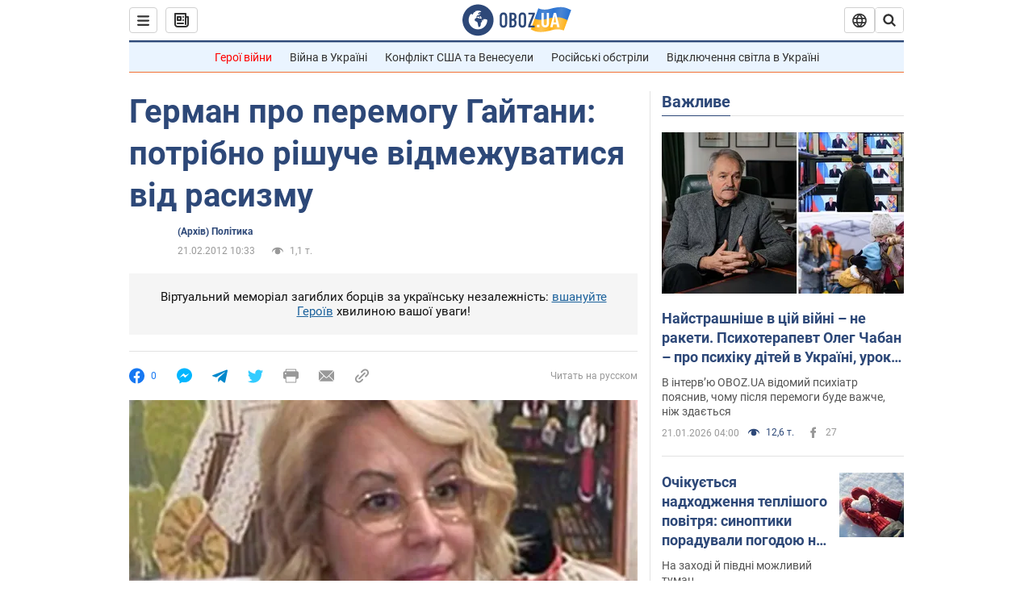

--- FILE ---
content_type: application/x-javascript; charset=utf-8
request_url: https://servicer.idealmedia.io/1418748/1?nocmp=1&sessionId=6971ae5a-12c02&sessionPage=1&sessionNumberWeek=1&sessionNumber=1&scale_metric_1=64.00&scale_metric_2=256.00&scale_metric_3=100.00&cbuster=1769057882352286962605&pvid=f24b9129-78f3-4c4d-be26-2ca8a8bd4a8e&implVersion=11&lct=1763555100&mp4=1&ap=1&consentStrLen=0&wlid=1533312b-f3ae-4d29-9855-1cf7b327504f&uniqId=0b86d&niet=4g&nisd=false&evt=%5B%7B%22event%22%3A1%2C%22methods%22%3A%5B1%2C2%5D%7D%2C%7B%22event%22%3A2%2C%22methods%22%3A%5B1%2C2%5D%7D%5D&pv=5&jsv=es6&dpr=1&hashCommit=cbd500eb&apt=2012-02-21T10%3A33%3A00&tfre=3627&w=0&h=1&tl=150&tlp=1&sz=0x1&szp=1&szl=1&cxurl=https%3A%2F%2Fnews.obozrevatel.com%2Fukr%2Fpolitics%2F07659-german-pro-peremogu-gajtani-potribno-rishuche-vidmezhuvatisya-vid-rasizmu.htm&ref=&lu=https%3A%2F%2Fnews.obozrevatel.com%2Fukr%2Fpolitics%2F07659-german-pro-peremogu-gajtani-potribno-rishuche-vidmezhuvatisya-vid-rasizmu.htm
body_size: 898
content:
var _mgq=_mgq||[];
_mgq.push(["IdealmediaLoadGoods1418748_0b86d",[
["tsn.ua","11961761","1","Після окупації саме цього міста рф хоче закінчити війну","Переможниця «Битви екстрасенсів», тарологиня Яна Пасинкова передбачила, що Росія планувала вийти до Одеси і після окупації півдня України закінчити війну.","0","","","","40hfHgWrG4ndUAePkb7SBlMS3sqbEV0r63pTKIhbmWgwTJzDlndJxZG2sYQLxm7SJP9NESf5a0MfIieRFDqB_Kldt0JdlZKDYLbkLtP-Q-XNTXMozY4QFvwA4ysab3ql",{"i":"https://s-img.idealmedia.io/n/11961761/45x45/96x0x386x386/aHR0cDovL2ltZ2hvc3RzLmNvbS90LzIwMjYtMDEvNTA5MTUzLzlhMjU5ODJiM2ExM2I0YjVhNjViYWFiOTg1ODY2NDBlLmpwZWc.webp?v=1769057882-lVIYOZGsvHPpqvPBZFKCCaZbQ568ze9QdM-cdj8ry1c","l":"https://clck.idealmedia.io/pnews/11961761/i/1298901/pp/1/1?h=40hfHgWrG4ndUAePkb7SBlMS3sqbEV0r63pTKIhbmWgwTJzDlndJxZG2sYQLxm7SJP9NESf5a0MfIieRFDqB_Kldt0JdlZKDYLbkLtP-Q-XNTXMozY4QFvwA4ysab3ql&utm_campaign=obozrevatel.com&utm_source=obozrevatel.com&utm_medium=referral&rid=ee2f290a-f74e-11f0-8e2e-d404e6f97680&tt=Direct&att=3&afrd=296&iv=11&ct=1&gdprApplies=0&muid=q0l23HgjIKWk&st=-300&mp4=1&h2=RGCnD2pppFaSHdacZpvmnoTb7XFiyzmF87A5iRFByjtRGCPw-Jj4BtYdULfjGweqJaGSQGEi6nxpFvL8b2o0UA**","adc":[],"sdl":0,"dl":"","category":"Интересное","dbbr":0,"bbrt":0,"type":"e","media-type":"static","clicktrackers":[],"cta":"Читати далі","cdt":"","tri":"ee2f3ba9-f74e-11f0-8e2e-d404e6f97680","crid":"11961761"}],],
{"awc":{},"dt":"desktop","ts":"","tt":"Direct","isBot":1,"h2":"RGCnD2pppFaSHdacZpvmnoTb7XFiyzmF87A5iRFByjtRGCPw-Jj4BtYdULfjGweqJaGSQGEi6nxpFvL8b2o0UA**","ats":0,"rid":"ee2f290a-f74e-11f0-8e2e-d404e6f97680","pvid":"f24b9129-78f3-4c4d-be26-2ca8a8bd4a8e","iv":11,"brid":32,"muidn":"q0l23HgjIKWk","dnt":2,"cv":2,"afrd":296,"consent":true,"adv_src_id":39175}]);
_mgqp();
